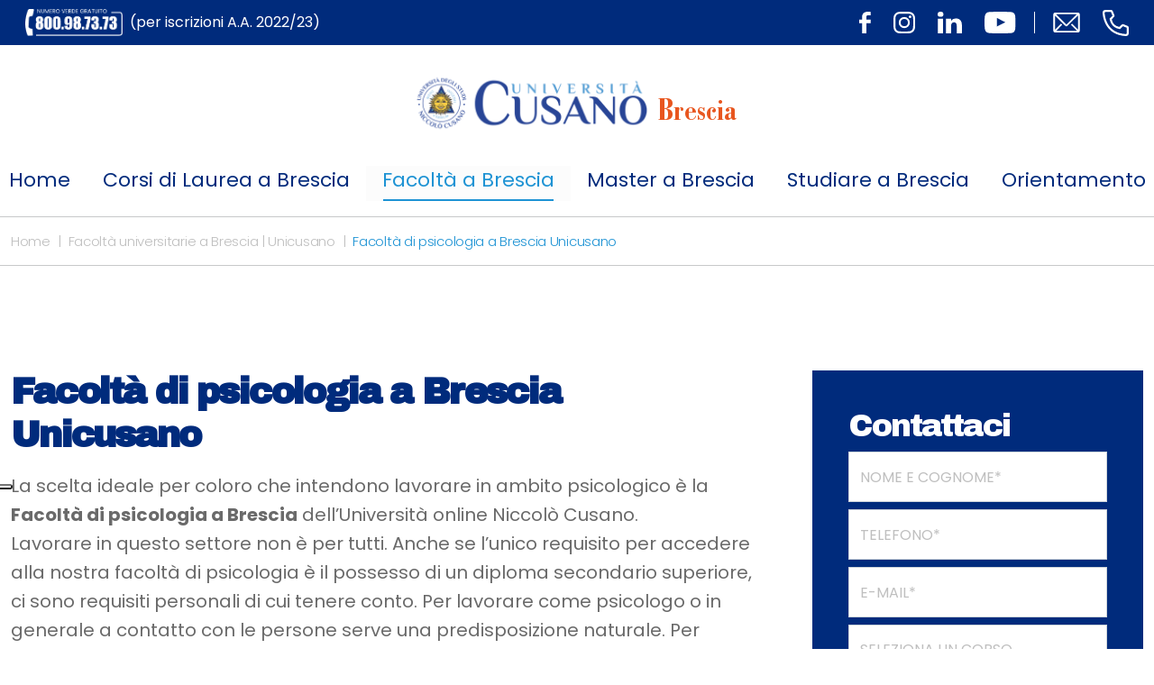

--- FILE ---
content_type: text/javascript
request_url: https://brescia.unicusano.it/wp-content/themes/unicusano-local/assets/scripts/main.js?ver=1.2.8
body_size: 3536
content:
document.addEventListener('DOMContentLoaded', function () {


    // function to pass UTM variables to every page

   /* var index = window.location.href.indexOf('?')
    if(index != -1){
        var querystring = window.location.href.slice(index + 1)
        var tagA = document.getElementsByTagName('a');

        for(var i = 0; i < tagA.length; i++){
            // if (href + == index + '#' + querystring) continue;
            var href = tagA[i].getAttribute('href');
            href += (href.indexOf('?') != -1)? '&' : '?';
            href += querystring;
            
            tagA[i].setAttribute('href', href);
        }
    } */

    document.querySelectorAll('.navbar--scroll-section[href^="#"], .navbar--scroll-down[href^="#"], .card--menu__link[href^="#"], .course__scroll-up').forEach(trigger => {
        trigger.onclick = function(e) {
            e.preventDefault();
            let hash = this.getAttribute('href');
            let target = document.querySelector(hash);
            let headerOffset = 212;
            let elementPosition = target.offsetTop;
            let offsetPosition = elementPosition - headerOffset;

            window.scrollTo({
                top: offsetPosition,
                behavior: "smooth"
            });

            if (window.matchMedia('(max-width: 991px)').matches) {
                window.scrollTo({
                    top: elementPosition - 100,
                    behavior: "smooth"
                });
            }

            if (window.matchMedia('(min-width: 992px) and (max-width: 1080px)').matches) {
                window.scrollTo({
                    top: elementPosition - 118,
                    behavior: "smooth"
                });
            }
        };
    });

    // MMenu
    const elemmenu = document.getElementById('navigation');
    if (elemmenu !== null) {
    const menu = new MmenuLight(
        document.querySelector("#navigation")
    );

    const navigator = menu.navigation();
    const drawer = menu.offcanvas({
        position: 'right',
    });

    elemmenu.style.display = ''
    // append flag in mobile menu. 
    /* <a class="" href="https://unicusano.it/en" style="margin-left: 177px;margin-top: -8px;"><img src="https://unicusano.it/wp-content/themes/unicusano/assets/img/icn-italy-bandiera.svg" alt="Unicusano English site" style="
    width: 40px;
"></a>*/ 
    /*const htmlToAppen = '<a class="" href="https://unicusano.it/en" style="margin-left: 177px;margin-top: -8px;"><img src="https://unicusano.it/wp-content/themes/unicusano/assets/img/icn-inghilterra-bandiera.svg" width="40" height="40" alt="Unicusano English site"></a>'
    const headermenu = document.querySelector('.mmenu__header')
    headermenu.insertAdjacentHTML('afterbegin', htmlToAppen);*/

    document.querySelector('a[href="#navigation"]')
        .addEventListener('click', (evnt) => {
            evnt.preventDefault();
            drawer.open();
        });
    }



    // Query Selector All
    let $ = function (el) {
        return document.querySelectorAll(el);
    }
    // Close mmenu
    $('.mmenu__close').forEach(function (el) {
        el.onclick = function (e) {
            $('.mm-ocd').forEach(function (el) {
                el.classList.remove('mm-ocd--open');
            });

            $('body').forEach(function (el) {
                el.classList.remove('mm-ocd-opened');
            });
        }
    });
    jQuery(document).ready(function ($) {

       // if ($('body').hasClass('homepage')) {
            // Mostra e nascondo info-banner allo scroll
        if (isMobile == 'ok') {
            const nav = document.querySelector(".header__ctrl");
            let lastScrollY = window.scrollY; 

            window.addEventListener("scroll", () => {
                if (lastScrollY < window.scrollY) {
                    nav.classList.add("is-active");
                } else {
                    nav.classList.remove("is-active"); 
                }

                lastScrollY = window.scrollY; 
            });
          }
       // }
    });
    // Modal info
    $('.btn-open-modal').forEach(function (el) {
        el.onclick = function (e) {
            $('.login, .btn-open-modal').forEach(function (el) {
                el.classList.toggle('d-none');
            });
            $('.login').forEach(function (el) {
                el.classList.add('fade-in-bottom');
                el.classList.remove('fade-out-bottom');
            });

            $('body').forEach(function (el) {
                el.classList.toggle('overflow-hidden');
            });
            $('header__ctrl').forEach(function(el) {
                el.classList.toggle('togliSfondo');
            });
        }
    });

    $('.btn-close-modal').forEach(function (el) {
        el.onclick = function (e) {
            $('.login').forEach(function (el) {
                el.classList.remove('fade-in-bottom');
                el.classList.add('fade-out-bottom');
            });
            setTimeout(function () {
                $('.login').forEach(function (el) {
                    el.classList.toggle('d-none');
                });
            }, 300);
            $('.btn-open-modal').forEach(function (el) {
                el.classList.toggle('d-none');
            });
            $('body').forEach(function (el) {
                el.classList.toggle('overflow-hidden');
            });

            $('header__ctrl').forEach(function(el) {
                el.classList.toggle('togliSfondo');
            });

        }
    });


    // Scroll orizzontale nell'elemento .course__navbar
    $('.course__navbar').forEach(function (el) {
        if (window.matchMedia('(max-width: 1190px)').matches) {
            el.addEventListener('wheel', (ev) => {
                ev.preventDefault();
                el.scrollBy({
                    left: ev.deltaY < 0 ? -30 : 30,
                });
            }, {passive: false});
        }

    });


    $('.btn-share').forEach(function (el) {
        el.onclick = function (e) {
            el.parentNode.classList.toggle('d-hidden');
        }
    });



    // Custom Select
    var x, i, j, l, ll, selElmnt, a, b, c;
    /*look for any elements with the class "custom-select":*/
    x = document.getElementsByClassName("custom-select");
    l = x.length;
    for (i = 0; i < l; i++) {
        selElmnt = x[i].getElementsByTagName("select")[0];
        span = x[i].getElementsByClassName("wpcf7-form-control-wrap")[0]
        ll = selElmnt.length;
        /*for each element, create a new DIV that will act as the selected item:*/
        a = document.createElement("DIV");
        a.setAttribute("class", "select-selected select-first");
        a.innerHTML = selElmnt.options[selElmnt.selectedIndex].innerHTML;
        x[i].insertBefore(a, span);
        /*for each element, create a new DIV that will contain the option list:*/
        b = document.createElement("DIV");
        b.setAttribute("class", "select-items select-hide");
        for (j = 1; j < ll; j++) {
            /*for each option in the original select element,
            create a new DIV that will act as an option item:*/
            c = document.createElement("DIV");
            c.innerHTML = selElmnt.options[j].innerHTML;
            c.addEventListener("click", function (e) {
                /*when an item is clicked, update the original select box,
                and the selected item:*/
                var y, i, k, s, h, sl, yl;
                s = this.parentNode.parentNode.getElementsByTagName("select")[0];
                sl = s.length;
                h = this.parentNode.previousSibling;
                for (i = 0; i < sl; i++) {
                    if (s.options[i].innerHTML == this.innerHTML) {
                        s.selectedIndex = i;
                        h.innerHTML = this.innerHTML;
                        y = this.parentNode.getElementsByClassName("same-as-selected");
                        yl = y.length;
                        for (k = 0; k < yl; k++) {
                            y[k].removeAttribute("class");
                        }
                        this.setAttribute("class", "same-as-selected");
                        break;
                    }
                }
                h.click();
            });
            b.appendChild(c);
        }
        x[i].insertBefore(b, span);
        a.addEventListener("click", function (e) {
            /*when the select box is clicked, close any other select boxes,
            and open/close the current select box:*/
            e.stopPropagation();
            closeAllSelect(this);
            this.nextSibling.classList.toggle("select-hide");
            this.classList.toggle("select-arrow-active");
            this.classList.remove("select-first");
        });
    }

    function closeAllSelect(elmnt) {
        /*a function that will close all select boxes in the document,
        except the current select box:*/
        var x, y, i, xl, yl, arrNo = [];
        x = document.getElementsByClassName("select-items");
        y = document.getElementsByClassName("select-selected");
        xl = x.length;
        yl = y.length;
        for (i = 0; i < yl; i++) {
            if (elmnt == y[i]) {
                arrNo.push(i)
            } else {
                y[i].classList.remove("select-arrow-active");
            }
        }
        for (i = 0; i < xl; i++) {
            if (arrNo.indexOf(i)) {
                x[i].classList.add("select-hide");
            }
        }
    }
    /*if the user clicks anywhere outside the select box,
    then close all select boxes:*/
    document.addEventListener("click", closeAllSelect);
});

// Datepicker
const elem = document.getElementById('datepicker');
if (elem !== null) {
const datepicker = new Datepicker(elem, {
    language: 'it',
    daysOfWeekDisabled: [0, 6],
});
}


// Carousel Glide
const config = {
    type: 'carousel',
    perView: 5,
    breakpoints: {
        768: {
            perView: 2,
        },
        576: {
            perView: 1,
        }
    }
};
const slider = document.getElementsByClassName('glide');
if (slider.length > 0) {
    new Glide('.glide', config).mount();
}

jQuery(document).on('submit','#learningPoint', function(e) {
    e.preventDefault(); 

    var form = jQuery(this);
           
           jQuery.ajax({
               type: "POST",
               url: the_ajax_script.ajaxurl,
               data: form.serialize(),
               beforeSend: function () {
                   //loader
                   jQuery('.risultatoLearning').empty();
               },
               success: function (response) {
                   jQuery('.risultatoLearning').html(response);
                   
               },
               error: function () {
                   alert("Errore nella chiamata ajax");
               }
           });
    
});

jQuery(document).on('submit','#tirocini', function(e) {
    e.preventDefault(); 

    var form = jQuery(this);
           jQuery.ajax({
               type: "POST",
               url: the_ajax_script.ajaxurl,
               data: form.serialize(),
               beforeSend: function () {
                   //loader
                   jQuery('.risultatoTirocini').empty();
               },
               success: function (response) {
                   jQuery('.risultatoTirocini').html(response);
                   
               },
               error: function () {
                   alert("Errore nella chiamata ajax");
               }
           });
    
});

const shareButton = document.querySelector('.mobileSharer');
if(shareButton){
    shareButton.addEventListener('click', event => {
        let title = shareButton.dataset.title,
            link = shareButton.dataset.link;
        console.log(title,link);
        if (navigator.share) {
            event.preventDefault();
            navigator.share({
                title: title,
                url: link
            }).then(() => {
                console.log('Thanks for sharing!');
            }).catch(console.error);
        }
    });
}

function defer_recaptcha() {

    var captchaLoaded = false;
  
    //Load reCAPTCHA script when CF7 form field is focused
    jQuery('.wpcf7-form input, .wpcf7-form select').on('focus', function() {
          // If we have loaded script once already, exit.
          if(captchaLoaded) {
              return;
          }
          // Variable Intialization
          //console.log('reCAPTCHA script loading - v2n.');
          var head = document.getElementsByTagName('head')[0];
          var recaptchaScript = document.createElement('script');
          var cf7script = document.createElement('script');
  
          // Dynamically add Recaptcha Script
          recaptchaScript.type = 'text/javascript';
          recaptchaScript.src = 'https://www.google.com/recaptcha/api.js?render=' + wpcf7_recaptcha.sitekey + '&ver=3.0';
  
          // Dynamically add CF7 script
          // change {url_to_folder} to the actual cf7-fix.js URL
          cf7script.type = 'text/javascript';
          cf7script.src = "https://www.unicusano.it/wp-content/themes/unicusano/assets/scripts/cf7fix.js";
  
  
          // Add Recaptcha Script
          head.appendChild(recaptchaScript);
  
          // Add CF7 Script AFTER Recaptcha. Timeout ensures the loading sequence.
          setTimeout(function() {
              head.appendChild(cf7script);
          }, 500);
  
          //Set flag to only load once
          captchaLoaded = true;
      })
  
  }
  
  jQuery(document).ready(function() {
      defer_recaptcha();
  })
